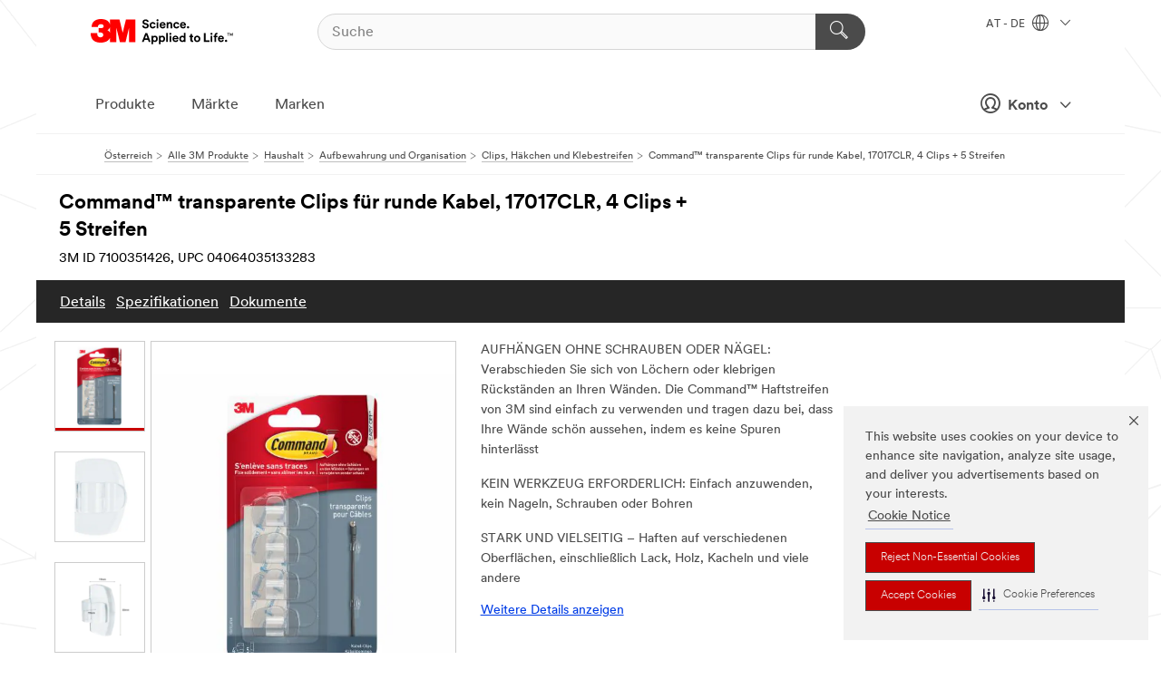

--- FILE ---
content_type: text/html; charset=UTF-8
request_url: https://www.3maustria.at/3M/de_AT/p/d/v100543849/
body_size: 16519
content:
<!DOCTYPE html>
<html lang="de-AT">
 <head><meta http-equiv="X-UA-Compatible" content="IE=EDGE"><script type="text/javascript" src="https://cdn-prod.securiti.ai/consent/auto_blocking/0638aaa2-354a-44c0-a777-ea4db9f7bf8a/801f2468-8ca0-466a-9559-d3a44ea93778.js"></script><script>(function(){var s=document.createElement('script');s.src='https://cdn-prod.securiti.ai/consent/cookie-consent-sdk-loader.js';s.setAttribute('data-tenant-uuid', '0638aaa2-354a-44c0-a777-ea4db9f7bf8a');s.setAttribute('data-domain-uuid', '801f2468-8ca0-466a-9559-d3a44ea93778');s.setAttribute('data-backend-url', 'https://app.securiti.ai');s.setAttribute('data-skip-css', 'false');s.defer=true;var parent_node=document.head || document.body;parent_node.appendChild(s);})()</script><script src="https://tags.tiqcdn.com/utag/3m/redeploy-gdpr/prod/utag.sync.js"></script><script>if (typeof utag_data == 'undefined') utag_data = {};</script>
<title>Command™ transparente Clips für runde Kabel, 17017CLR, 4 Clips + 5 Streifen | 3M Österreich</title>
  <meta charset="utf-8">
  <meta name="viewport" content="width=device-width, initial-scale=1.0">
<meta name="DCSext.Brand" content="Command">
<meta name="DCSext.Business" content="Consumer Business Group">
<meta name="DCSext.CDC" content="NA">
<meta name="DCSext.Dimension_FUZE_Featured_Brands" content="Command">
<meta name="DCSext.Hierarchy" content="GPH10148">
<meta name="DCSext.SnapsPdp" content="Command™ transparente Clips für runde Kabel, 17017CLR, 4 Clips + 5 Streifen">
<meta name="DCSext.ewcd_url" content="Z6_79L2HO02KO3O10Q639V7L0A534 | Z6_79L2HO02KGTNF0Q98PTB7K3T93">
<meta name="DCSext.locale" content="de_AT">
<meta name="DCSext.page" content="CORP_SNAPS_GPH_AT">
<meta name="DCSext.platform" content="FUZE">
<meta name="DCSext.site" content="CORP_SNAPS_GPH">
<meta name="Discontinued" content="false">
<meta name="WT.cg_n" content="Product Detail Page">
<meta name="WT.dcsvid" content="">
<meta name="WT.pn_sku" content="7100351426">
<meta name="application-name" content="MMM-ext">
<meta name="baseurl" content="https://www.3maustria.at/3M/de_AT/p/">
<meta name="dc_coverage" content="AT">
<meta name="description" content="Die Command™ transparenten Clips für runde Kabel sind unsere innovative Lösung zum sicheren und beschädigungsfreien Anbringen von Drähten, Leitungen und Kabeln. Die Strips gewährleisten einen starken Halt und lassen sich sauber wieder abziehen – beschädigungsfrei dank 3M Technologie.">
<meta name="entity.categoryId" content="GPH10148">
<meta name="format-detection" content="telephone=no">
<meta name="generatedBySNAPS" content="true">
<meta http-equiv="cleartype" content="on">
<meta http-equiv="format-detection" content="telephone=no">
<meta http-equiv="imagetoolbar" content="no">
<meta name="isChild" content="true">
<meta name="isParent" content="false">
<meta name="mmm_id" content="7100351426">
<meta name="mmmsite" content="CORP_SNAPS_GPH">
<meta name="og:description" content="Die Command™ transparenten Clips für runde Kabel sind unsere innovative Lösung zum sicheren und beschädigungsfreien Anbringen von Drähten, Leitungen und Kabeln. Die Strips gewährleisten einen starken Halt und lassen sich sauber wieder abziehen – beschädigungsfrei dank 3M Technologie.">
<meta name="og:image" content="https://multimedia.3m.com/mws/media/1672825J/command-clear-round-cord-clips-17017clr.jpg">
<meta name="og:title" content="Command™ transparente Clips für runde Kabel, 17017CLR, 4 Clips + 5 Streifen">
<meta name="og:url" content="https://www.3maustria.at/3M/de_AT/p/d/v100543849/">
<meta name="pageType" content="FuzeProductDetail">
<meta name="mmm:serp" content="https://www.3maustria.at/3M/de_AT/p/d/v100543849/"/>
<link rel="canonical" href="https://www.3maustria.at/3M/de_AT/p/d/v100543849/" /><!--  <PageMap><DataObject type="server"><Attribute name="node">fd-4 | WebSphere_Portal</Attribute>
<Attribute name="placeUniquename">CORP_SNAPS_GPH</Attribute>
<Attribute name="sitebreadcrumb">Z6_79L2HO02KGTNF0Q98PTB7K3T93</Attribute>
<Attribute name="themeVersion">2025.12</Attribute>
<Attribute name="pageUniquename">CORP_SNAPS_GPH_AT</Attribute>
</DataObject>
<DataObject type="page"><Attribute name="site">Z6_79L2HO02KO3O10Q639V7L0A534 | CORP_SNAPS_GPH</Attribute>
<Attribute name="currentpage">Z6_79L2HO02KGTNF0Q98PTB7K3T93</Attribute>
<Attribute name="currentuniquename">CORP_SNAPS_GPH_AT</Attribute>
</DataObject>
</PageMap> --><link rel="shortcut icon" type="image/ico" href="/favicon.ico" />
<link rel="apple-touch-icon-precomposed" sizes="57x57" href="/3m_theme_assets/themes/3MTheme/assets/images/unicorn/3M_Bookmark_Icon_57x57.png" />
<link rel="apple-touch-icon-precomposed" sizes="60x60" href="/3m_theme_assets/themes/3MTheme/assets/images/unicorn/3M_Bookmark_Icon_60x60.png" />
<link rel="apple-touch-icon-precomposed" sizes="72x72" href="/3m_theme_assets/themes/3MTheme/assets/images/unicorn/3M_Bookmark_Icon_72x72.png" />
<link rel="apple-touch-icon-precomposed" sizes="76x76" href="/3m_theme_assets/themes/3MTheme/assets/images/unicorn/3M_Bookmark_Icon_76x76.png" />
<link rel="apple-touch-icon-precomposed" sizes="114x114" href="/3m_theme_assets/themes/3MTheme/assets/images/unicorn/3M_Bookmark_Icon_114x114.png" />
<link rel="apple-touch-icon-precomposed" sizes="120x120" href="/3m_theme_assets/themes/3MTheme/assets/images/unicorn/3M_Bookmark_Icon_120x120.png" />
<link rel="apple-touch-icon-precomposed" sizes="144x144" href="/3m_theme_assets/themes/3MTheme/assets/images/unicorn/3M_Bookmark_Icon_144x144.png" />
<link rel="apple-touch-icon-precomposed" sizes="152x152" href="/3m_theme_assets/themes/3MTheme/assets/images/unicorn/3M_Bookmark_Icon_152x152.png" />
<link rel="apple-touch-icon-precomposed" sizes="180x180" href="/3m_theme_assets/themes/3MTheme/assets/images/unicorn/3M_Bookmark_Icon_180x180.png" />
<meta name="msapplication-TileColor" content="#ffffff" />
<meta name="msapplication-square70x70logo" content="/3m_theme_assets/themes/3MTheme/assets/images/unicorn/smalltile.png" />
<meta name="msapplication-square150x150logo" content="/3m_theme_assets/themes/3MTheme/assets/images/unicorn/mediumtile.png" />
<meta name="msapplication-wide310x150logo" content="/3m_theme_assets/themes/3MTheme/assets/images/unicorn/widetile.png" />
<meta name="msapplication-square310x310logo" content="/3m_theme_assets/themes/3MTheme/assets/images/unicorn/largetile.png" />
<link rel="alternate" hreflang="fr-BE" href="https://command.3mbelgique.be/3M/fr_BE/p/d/v100543849/" /><link rel="alternate" hreflang="nl-NL" href="https://command.3mnederland.nl/3M/nl_NL/p/d/v100543849/" /><link rel="alternate" hreflang="de-CH" href="https://command.3mschweiz.ch/3M/de_CH/p/d/v100543849/" /><link rel="alternate" hreflang="fr-FR" href="https://command.3mfrance.fr/3M/fr_FR/p/d/v100543849/" /><link rel="alternate" hreflang="de-AT" href="https://www.3maustria.at/3M/de_AT/p/d/v100543849/" /><link rel="alternate" hreflang="fr-CH" href="https://command.3msuisse.ch/3M/fr_CH/p/d/v100543849/" /><link rel="alternate" hreflang="de-DE" href="https://command.3mdeutschland.de/3M/de_DE/p/d/v100543849/" /><link rel="alternate" hreflang="nl-BE" href="https://command.3mbelgie.be/3M/nl_BE/p/d/v100543849/" /><link rel="stylesheet" href="/3m_theme_assets/themes/3MTheme/assets/css/build/phoenix.css?v=3.183.1" />
<link rel="stylesheet" href="/3m_theme_assets/themes/3MTheme/assets/css/unicorn-icons.css?v=3.183.1" />
<link rel="stylesheet" media="print" href="/3m_theme_assets/themes/3MTheme/assets/css/build/unicorn-print.css?v=3.183.1" />
<link rel="stylesheet" href="/3m_theme_assets/static/MDS/mammoth.css?v=3.183.1" />
<!--[if IE]><![endif]-->
<!--[if (IE 8)|(IE 7)]>
<script type="text/javascript">
document.getElementById("js-main_style").setAttribute("href", "");
</script>

<![endif]-->
<!--[if lte IE 6]><![endif]-->
<script type="text/javascript" src="/3m_theme_assets/themes/3MTheme/assets/scripts/mmmSettings.js"></script><link rel="stylesheet" href="/3m_theme_assets/themes/3MTheme/assets/css/build/gsn.css" />
<link rel="stylesheet" href="/3m_theme_assets/themes/3MTheme/assets/css/static/MyAccountDropdown/MyAccountDropdown.css" />


<script>(window.BOOMR_mq=window.BOOMR_mq||[]).push(["addVar",{"rua.upush":"false","rua.cpush":"false","rua.upre":"false","rua.cpre":"false","rua.uprl":"false","rua.cprl":"false","rua.cprf":"false","rua.trans":"","rua.cook":"false","rua.ims":"false","rua.ufprl":"false","rua.cfprl":"false","rua.isuxp":"false","rua.texp":"norulematch","rua.ceh":"false","rua.ueh":"false","rua.ieh.st":"0"}]);</script>
                              <script>!function(e){var n="https://s.go-mpulse.net/boomerang/";if("False"=="True")e.BOOMR_config=e.BOOMR_config||{},e.BOOMR_config.PageParams=e.BOOMR_config.PageParams||{},e.BOOMR_config.PageParams.pci=!0,n="https://s2.go-mpulse.net/boomerang/";if(window.BOOMR_API_key="UWRYR-C88R8-XEZDS-AZ97P-LXP2F",function(){function e(){if(!o){var e=document.createElement("script");e.id="boomr-scr-as",e.src=window.BOOMR.url,e.async=!0,i.parentNode.appendChild(e),o=!0}}function t(e){o=!0;var n,t,a,r,d=document,O=window;if(window.BOOMR.snippetMethod=e?"if":"i",t=function(e,n){var t=d.createElement("script");t.id=n||"boomr-if-as",t.src=window.BOOMR.url,BOOMR_lstart=(new Date).getTime(),e=e||d.body,e.appendChild(t)},!window.addEventListener&&window.attachEvent&&navigator.userAgent.match(/MSIE [67]\./))return window.BOOMR.snippetMethod="s",void t(i.parentNode,"boomr-async");a=document.createElement("IFRAME"),a.src="about:blank",a.title="",a.role="presentation",a.loading="eager",r=(a.frameElement||a).style,r.width=0,r.height=0,r.border=0,r.display="none",i.parentNode.appendChild(a);try{O=a.contentWindow,d=O.document.open()}catch(_){n=document.domain,a.src="javascript:var d=document.open();d.domain='"+n+"';void(0);",O=a.contentWindow,d=O.document.open()}if(n)d._boomrl=function(){this.domain=n,t()},d.write("<bo"+"dy onload='document._boomrl();'>");else if(O._boomrl=function(){t()},O.addEventListener)O.addEventListener("load",O._boomrl,!1);else if(O.attachEvent)O.attachEvent("onload",O._boomrl);d.close()}function a(e){window.BOOMR_onload=e&&e.timeStamp||(new Date).getTime()}if(!window.BOOMR||!window.BOOMR.version&&!window.BOOMR.snippetExecuted){window.BOOMR=window.BOOMR||{},window.BOOMR.snippetStart=(new Date).getTime(),window.BOOMR.snippetExecuted=!0,window.BOOMR.snippetVersion=12,window.BOOMR.url=n+"UWRYR-C88R8-XEZDS-AZ97P-LXP2F";var i=document.currentScript||document.getElementsByTagName("script")[0],o=!1,r=document.createElement("link");if(r.relList&&"function"==typeof r.relList.supports&&r.relList.supports("preload")&&"as"in r)window.BOOMR.snippetMethod="p",r.href=window.BOOMR.url,r.rel="preload",r.as="script",r.addEventListener("load",e),r.addEventListener("error",function(){t(!0)}),setTimeout(function(){if(!o)t(!0)},3e3),BOOMR_lstart=(new Date).getTime(),i.parentNode.appendChild(r);else t(!1);if(window.addEventListener)window.addEventListener("load",a,!1);else if(window.attachEvent)window.attachEvent("onload",a)}}(),"".length>0)if(e&&"performance"in e&&e.performance&&"function"==typeof e.performance.setResourceTimingBufferSize)e.performance.setResourceTimingBufferSize();!function(){if(BOOMR=e.BOOMR||{},BOOMR.plugins=BOOMR.plugins||{},!BOOMR.plugins.AK){var n=""=="true"?1:0,t="",a="aobw5zaxhuqq62l4jotq-f-cc90223fa-clientnsv4-s.akamaihd.net",i="false"=="true"?2:1,o={"ak.v":"39","ak.cp":"832420","ak.ai":parseInt("281472",10),"ak.ol":"0","ak.cr":8,"ak.ipv":4,"ak.proto":"h2","ak.rid":"8f32db3","ak.r":45721,"ak.a2":n,"ak.m":"dscx","ak.n":"essl","ak.bpcip":"3.131.110.0","ak.cport":49022,"ak.gh":"23.33.25.7","ak.quicv":"","ak.tlsv":"tls1.3","ak.0rtt":"","ak.0rtt.ed":"","ak.csrc":"-","ak.acc":"","ak.t":"1769753511","ak.ak":"hOBiQwZUYzCg5VSAfCLimQ==4hnSXWjRrCVVu5zZU1jMYWdbCyXWj+4tZwzEd7pzh/J35+WVnv/GzS/UTH/AolcZC8z+NVIwKhdICqTxFlBwMNAd7+Cb0abOY6zzaFnwKkSZKdbWHCMk0Wh2c7RievCEOX7aN0F+KJmD1JVu0Y2yDjKX4xB6qyIPTsoKwkl48PA6kNdVhYyW/i5l2NAEMi0PrSCNjUy3/EwYoQx4UUZAI0OccRTmv60Su3EP/uoVuh8WQAg2glFdy3DF475MiDbjicbblAkYon0UD4/5YdQ35utMQzsayeOz6zakFEXSa1BqAmBI7XrqzCaUvrMB7EguuDfeAHFK2IbTwcF15bUk9B1jkjQRVROqrTBxrP9u+Gm0IgT39BqD3OD/YrZZjLONWD5ZirKSGhAsKzAd8Jzoiar6Dwte0NqDKeUo3thkFGA=","ak.pv":"279","ak.dpoabenc":"","ak.tf":i};if(""!==t)o["ak.ruds"]=t;var r={i:!1,av:function(n){var t="http.initiator";if(n&&(!n[t]||"spa_hard"===n[t]))o["ak.feo"]=void 0!==e.aFeoApplied?1:0,BOOMR.addVar(o)},rv:function(){var e=["ak.bpcip","ak.cport","ak.cr","ak.csrc","ak.gh","ak.ipv","ak.m","ak.n","ak.ol","ak.proto","ak.quicv","ak.tlsv","ak.0rtt","ak.0rtt.ed","ak.r","ak.acc","ak.t","ak.tf"];BOOMR.removeVar(e)}};BOOMR.plugins.AK={akVars:o,akDNSPreFetchDomain:a,init:function(){if(!r.i){var e=BOOMR.subscribe;e("before_beacon",r.av,null,null),e("onbeacon",r.rv,null,null),r.i=!0}return this},is_complete:function(){return!0}}}}()}(window);</script></head>
<body class="MMM--bodyContain MMM--body_1440"><div class="MMM--skipMenu" id="top"><ul class="MMM--skipList"><li><a href="#js-gsnMenu">Wechseln zur AT Navigation</a></li><li><a href="#ssnMenu">Wechseln zur CORP_SNAPS_GPH Navigation</a></li><li><a href="#pageContent">Zum Seiteninhalt</a></li><li><a href="#js-searchBar">Zur Suche</a></li><li><a href="#help--links">Zum Kontakt</a></li><li><a href="/3M/de_AT/unternehmen-alpine/site-map/">Zur Sitemap</a></li></ul>
</div>

    <div id="js-bodyWrapper" class="MMM--themeWrapper">
        <div class="m-dropdown-list_overlay"></div>
    <nav class="m-nav">      
      <div class="is-header_container h-fitWidth m-header_container">
        <div class="m-header">          
          <a href="/3M/de_AT/unternehmen-alpine/" aria-label="3M Logo - Opens in a new window" class="is-3MLogo m-header_logo l-smallMarginRight h-linkNoUnderline l-centerVertically" title="3M in Österreich">
            <img class="h-onDesktop m-header_logoImg" src="/3m_theme_assets/themes/3MTheme/assets/images/unicorn/Logo.svg" alt="3M Logo" />
            <img class="h-notOnDesktop l-img" src="/3m_theme_assets/themes/3MTheme/assets/images/unicorn/Logo_mobile.png" alt="3M Logo" />
          </a>                          

          

<div class="m-header_search l-smallMarginRight">
  <form class="h-fitHeight" id="typeahead-root" action="/3M/de_AT/p/">
    <input id="js-searchBar" class="m-header_searchbar h-fitWidth h-fitHeight l-centerVertically is-searchbar" name="Ntt" type="search" placeholder="Suche" aria-label="Suche">
    <button class="m-header_searchbutton" type="submit" value="Suche" aria-label="Suche">
      <i class="MMM--icn MMM--icn_search color--white"></i>
    </button>
  </form>
</div>


          <div style="display: inline-block" class="h-notOnDesktop">
            <div class="m-header_menu l-centerVertically h-notOnDesktop">
              <a href="#" class="h-linkNoUnderline link--dark is-header_menuLink is-collapsed m-header_menuLink" aria-haspopup="true" aria-controls="navOptions" aria-label="Öffnen Sie die Navigation" data-openlabel="Öffnen Sie die Navigation" data-closelabel="Schliessen">
                <i class="MMM--icn MMM--icn_hamburgerMenu is-header_menuIcon m-header_menuIcn"></i>
              </a>
              <i class="MMM--icn MMM--icn_close link--dark m-header_hiddenIcn m-header_menuIcn"></i>
            </div>
          </div>
          <div class="m-header--fix"></div>
        </div>
                
        
        <div class="m-header-madbar h-notOnDesktop">
          <div class="MAD-Bar">
            <div class="m-account mad-section">
              
              <a href="#" role="button" class="m-btn m-btn--free font--size m-navbar_loginBtn m-navbar_profileBtn link--dark is-header_madSI is-closed is-signInToggle" target="_self">
                <i class="MMM--icn MMM--icn_userHollow large-icn"></i>
                Konto
                <i class="MMM--icn MMM--icn_down_arrow mad-barSI-arrow"></i>
              </a>
              
            </div>
          </div>
        </div>
                
        <div class="m-header_overlay"></div>
        
        <!-- Profile Management Pop-Up -->
              <div class="m-navbar m-navbar-noStyle">
               <div class=" is-signInPopUp h-hidden">
                <div class="m-navbar_signInPopup font--standard mad-menu-container" aria-modal="true">                           
                  
                  <div class="signIn-linkBox">
                    <a href="https://order.3m.com/store/bComAustriaSite/de_AT/login">Bei 3M bCom anmelden</a>
                  </div>
                </div> 
               </div> 
              </div>            
            

        <div class="is-dropdown h-hidden m-navbar_container">
          <div class="m-navbar_overlay h-fitHeight h-notOnMobile is-overlay h-notOnDesktop"></div>
          <div class="m-navbar">
            <div class="m-navbar_level-1 js-navbar_level-1">

              
	          <div class="m-navbar_login m-navbar_loginProfile h-notOnMobile h-notOnTablet h-onDesktop">
              <div class="mad-section">
                <a href="#" class="m-btn m-btn--free font--size m-navbar_loginBtn m-navbar_signInBtn link--dark is-signInToggle is-header_madDesktopSI">
                  <i class="MMM--icn MMM--icn_userHollow l-centerVertically large-icn" style="padding-left: 10px; font-weight: bold;"></i>
                  Konto
                  <i class="MMM--icn mad-barSI-arrow MMM--icn_down_arrow" style="padding-left: 10px; font-size: 11px;"></i>
                </a>
              </div>
            </div>
 
              <div class="m-navbar_localization l-centerVertically">
                <a href="#" class="link--dark l-centerVertically is-localeToggle">AT - DE
                  <i class="MMM--icn MMM--icn_localizationGlobe l-centerVertically m-navbar_localGlobe" style="padding-left: 5px;"></i>
                  <i class="MMM--icn MMM--icn_down_arrow h-onDesktop" style="padding-left: 10px; font-size: 11px;"></i></a>
              </div>
              <div id="js-gsnMenu" class="m-navbar_nav">

                
<ul id="navOptions" role="menubar">
<li class="m-navbar_listItem">
        <a href="#" id="navbar_link-products" class="is-navbar_link m-navbar_link" aria-haspopup="true" aria-expanded="false">Produkte</a>
      </li><li class="m-navbar_listItem">
        <a href="#" id="navbar_link-industries" class="is-navbar_link m-navbar_link" aria-haspopup="true" aria-expanded="false">Märkte</a>
      </li><li class="m-navbar_listItem">
          <a href="/3M/de_AT/unternehmen-alpine/our-brands/" class="m-navbar_link">Marken</a>
        </li>
        
</ul>
<div class="m-navbar_localOverlay is-localePopUp h-hidden">
  <div class="m-navbar_localPopup m-navbar_popup font--standard" aria-modal="true" role="dialog" aria-label="language switcher dialog">
    <button
      class="m-navbar-localClose m-btn--close color--silver is-close h-notOnDesktop"
      aria-label="Schliessen"><i class="MMM--icn MMM--icn_close"></i></button>
    <div class="font--standard m-navbar_popupTitle">3M in Österreich</div>
    <form>
      <div class="font--standard m-navbar_popupOptions"><input type="radio" name="locale" value="https://www.3maustria.at/3M/de_AT/p/d/v100543849/" id="locale-at-de" class="m-radioInput" checked>
      	    <label class="m-radioInput_label" for="locale-at-de">Deutsch - DE</label><br></div>
      <a href="https://www.3m.com/3M/en_US/select-location/" aria-label="Change 3M Location" class="link">Change 3M Location</a>
      <button type="submit" value="Einreichen" class="m-btn m-btn--red m-navbar_localeSave is-saveLocale">Speichern</button>
    </form>
  </div>
  <div class="m-overlay h-onDesktop is-close"></div>
</div>
              </div>
            </div>

            <div class="m-dropdown-list js-navbar_level-2">

              <!-- Dropdown Lists Header -->
<div class="m-dropdown-list_header">
  <button class="m-dropdown-list_backBtn js-dropdown-list_backBtn">
    <i class="MMM--icn MMM--icn_lt2"></i>
  </button>
  <div class="m-dropdown-list_title">
<label id="dropdown-list_products-title">Produkte</label>
      <label id="dropdown-list_industries-title">Märkte</label>
      
  </div>
</div><!-- End of the dropdown list header --><ul id="products-list" class="l-dropdown-list_container" role="menu" aria-hidden="true"><li class="l-dropdown-list" role="menuitem">
      <a href="/3M/de_AT/p/c/advanced-materials/" aria-label="Advanced Materials" class="isInside MMM--basicLink">
        Advanced Materials
      </a>
    </li><li class="l-dropdown-list" role="menuitem">
      <a href="/3M/de_AT/p/c/automobil/" aria-label="Auto- und Montageteile" class="isInside MMM--basicLink">
        Auto- und Montageteile
      </a>
    </li><li class="l-dropdown-list" role="menuitem">
      <a href="/3M/de_AT/p/c/beschichtungen/" aria-label="Beschichtungen" class="isInside MMM--basicLink">
        Beschichtungen
      </a>
    </li><li class="l-dropdown-list" role="menuitem">
      <a href="/3M/de_AT/p/c/beschilderung-und-kennzeichnung/" aria-label="Beschilderung und Kennzeichnung" class="isInside MMM--basicLink">
        Beschilderung und Kennzeichnung
      </a>
    </li><li class="l-dropdown-list" role="menuitem">
      <a href="/3M/de_AT/p/c/buro-schreibtisch/" aria-label="Büro + Schreibtisch" class="isInside MMM--basicLink">
        Büro + Schreibtisch
      </a>
    </li><li class="l-dropdown-list" role="menuitem">
      <a href="/3M/de_AT/p/c/elektronikbauteile/" aria-label="Elektronikbauteile" class="isInside MMM--basicLink">
        Elektronikbauteile
      </a>
    </li><li class="l-dropdown-list" role="menuitem">
      <a href="/3M/de_AT/p/c/elektronisk/" aria-label="Elektronisk" class="isInside MMM--basicLink">
        Elektronisk
      </a>
    </li><li class="l-dropdown-list" role="menuitem">
      <a href="/3M/de_AT/p/c/etiketten/" aria-label="Etiketten" class="isInside MMM--basicLink">
        Etiketten
      </a>
    </li><li class="l-dropdown-list" role="menuitem">
      <a href="/3M/de_AT/p/c/folien/" aria-label="Folien" class="isInside MMM--basicLink">
        Folien
      </a>
    </li><li class="l-dropdown-list" role="menuitem">
      <a href="/3M/de_AT/p/c/haushalt/" aria-label="Haushalt" class="isInside MMM--basicLink">
        Haushalt
      </a>
    </li><li class="l-dropdown-list" role="menuitem">
      <a href="/3M/de_AT/p/c/isolation/" aria-label="Isolation" class="isInside MMM--basicLink">
        Isolation
      </a>
    </li><li class="l-dropdown-list" role="menuitem">
      <a href="/3M/de_AT/p/c/klebebander/" aria-label="Klebebänder" class="isInside MMM--basicLink">
        Klebebänder
      </a>
    </li><li class="l-dropdown-list" role="menuitem">
      <a href="/3M/de_AT/p/c/klebstoffe/" aria-label="Klebestoffe, Dichtmassen und Füllstoffe" class="isInside MMM--basicLink">
        Klebestoffe, Dichtmassen und Füllstoffe
      </a>
    </li><li class="l-dropdown-list" role="menuitem">
      <a href="/3M/de_AT/p/c/medizinisch/" aria-label="Medizinisch" class="isInside MMM--basicLink">
        Medizinisch
      </a>
    </li><li class="l-dropdown-list" role="menuitem">
      <a href="/3M/de_AT/p/c/personliche-schutzausrustung/" aria-label="Persönliche Schutzausrüstung" class="isInside MMM--basicLink">
        Persönliche Schutzausrüstung
      </a>
    </li><li class="l-dropdown-list" role="menuitem">
      <a href="/3M/de_AT/p/c/prozesshilfen-applikationshilfen/" aria-label="Prozesshilfen & Applikationshilfen" class="isInside MMM--basicLink">
        Prozesshilfen & Applikationshilfen
      </a>
    </li><li class="l-dropdown-list" role="menuitem">
      <a href="/3M/de_AT/p/c/reinigungszubehor/" aria-label="Reinigungszubehör" class="isInside MMM--basicLink">
        Reinigungszubehör
      </a>
    </li><li class="l-dropdown-list" role="menuitem">
      <a href="/3M/de_AT/p/c/schleifmittel/" aria-label="Schleifmittel" class="isInside MMM--basicLink">
        Schleifmittel
      </a>
    </li><li class="l-dropdown-list" role="menuitem">
      <a href="/3M/de_AT/p/c/schleifpasten-und-polituren/" aria-label="Schleifpasten und Polituren" class="isInside MMM--basicLink">
        Schleifpasten und Polituren
      </a>
    </li><li class="l-dropdown-list" role="menuitem">
      <a href="/3M/de_AT/p/c/schmiermittel/" aria-label="Schmiermittel" class="isInside MMM--basicLink">
        Schmiermittel
      </a>
    </li><li class="l-dropdown-list_last-item" role="menuitem"><a class="l-dropdown-list_view-all-products" href="/3M/de_AT/p/">Alle Produkte anzeigen</a>     
      <button class="m-btn js-backtoTopBtn">
        <i class="MMM--icn MMM--icn_arrowUp"></i>
      </button>
    </li></ul>
<ul id="industries-list" class="l-dropdown-list_container" role="menu" aria-hidden="true"><li class="l-dropdown-list" role="menuitem">
      <a href="/3M/de_AT/architektur-bau-alpine/" aria-label="Architektur und Bau" class="MMM--basicLink">
        Architektur und Bau
      </a>
    </li><li class="l-dropdown-list" role="menuitem">
      <a href="/3M/de_AT/elektronik-alpine/" aria-label="Elektronik" class="MMM--basicLink">
        Elektronik
      </a>
    </li><li class="l-dropdown-list" role="menuitem">
      <a href="/3M/de_AT/energie-alpine/" aria-label="Energie" class="MMM--basicLink">
        Energie
      </a>
    </li><li class="l-dropdown-list" role="menuitem">
      <a href="/3M/de_AT/gewerbe-handel-alpine/" aria-label="Gewerbe und Handel" class="MMM--basicLink">
        Gewerbe und Handel
      </a>
    </li><li class="l-dropdown-list" role="menuitem">
      <a href="/3M/de_AT/privatkunden-alpine/" aria-label="Produkte für den Privatkunden" class="MMM--basicLink">
        Produkte für den Privatkunden
      </a>
    </li><li class="l-dropdown-list" role="menuitem">
      <a href="/3M/de_AT/produktion-verarbeitung-alpine/" aria-label="Produktion und Verarbeitun" class="MMM--basicLink">
        Produktion und Verarbeitun
      </a>
    </li><li class="l-dropdown-list" role="menuitem">
      <a href="/3M/de_AT/sicherheit-alpine/" aria-label="Sicherheit" class="MMM--basicLink">
        Sicherheit
      </a>
    </li><li class="l-dropdown-list" role="menuitem">
      <a href="/3M/de_AT/transport-verkehr-alpine/" aria-label="Transport und Verkehr" class="MMM--basicLink">
        Transport und Verkehr
      </a>
    </li><li class="l-dropdown-list" role="menuitem">
      <a href="/3M/de_AT/automotive-alpine/" aria-label="Transportindustrie" class="MMM--basicLink">
        Transportindustrie
      </a>
    </li><div class="l-dropdown-list_industries-image">
      <img class="img img_stretch mix-MMM--img_fancy" src="https://multimedia.3m.com/mws/media/1812021O/industry-feature-image.png" alt="Ein Autofabrikarbeiter, der die Autoproduktionslinie inspiziert.">
      <p>Bei 3M entdecken und innovieren wir in nahezu jeder Branche, um Probleme auf der ganzen Welt zu lösen.</p>
    </div></ul>


            </div>            
          </div>
        </div>
      </div>
    </nav>
    <div class="m-navbar_profileOverlay is-profileToggle is-close h-hidden"></div>
    <div class="m-navbar_signInOverlay m-overlay is-signInToggle is-close h-hidden"></div>
<div class="MMM--site-bd">
  <div class="MMM--grids" id="pageContent">
  <div class="MMM--siteNav">
  <div class="MMM--breadcrumbs_theme">
  <ol class="MMM--breadcrumbs-list" itemscope itemtype="https://schema.org/BreadcrumbList"><li itemprop="itemListElement" itemscope itemtype="https://schema.org/ListItem"><a href="/3M/de_AT/unternehmen-alpine/" itemprop="item"><span itemprop="name">Österreich</span></a><i class="MMM--icn MMM--icn_breadcrumb"></i>
          <meta itemprop="position" content="1" /></li><li itemprop="itemListElement" itemscope itemtype="https://schema.org/ListItem"><a href="/3M/de_AT/p/" itemprop="item"><span itemprop="name">Alle 3M Produkte</span></a><i class="MMM--icn MMM--icn_breadcrumb"></i>
          <meta itemprop="position" content="2" /></li><li itemprop="itemListElement" itemscope itemtype="https://schema.org/ListItem"><a href="https://www.3maustria.at/3M/de_AT/p/c/haushalt/" itemprop="item"><span itemprop="name">Haushalt</span></a><i class="MMM--icn MMM--icn_breadcrumb"></i>
          <meta itemprop="position" content="3" /></li><li itemprop="itemListElement" itemscope itemtype="https://schema.org/ListItem"><a href="https://www.3maustria.at/3M/de_AT/p/c/haushalt/aufbewahrung-und-organisation/" itemprop="item"><span itemprop="name">Aufbewahrung und Organisation</span></a><i class="MMM--icn MMM--icn_breadcrumb"></i>
          <meta itemprop="position" content="4" /></li><li itemprop="itemListElement" itemscope itemtype="https://schema.org/ListItem"><a href="https://www.3maustria.at/3M/de_AT/p/c/haushalt/aufbewahrung-und-organisation/clips-hakchen-und-klebestreifen/" itemprop="item"><span itemprop="name">Clips, Häkchen und Klebestreifen</span></a><i class="MMM--icn MMM--icn_breadcrumb"></i>
          <meta itemprop="position" content="5" /></li><li itemprop="itemListElement" itemscope itemtype="https://schema.org/ListItem"><span itemprop="name">Command™ transparente Clips für runde Kabel, 17017CLR, 4 Clips + 5 Streifen</span><link itemprop="url" href="#"><meta itemprop="position" content="6" /></li></ol>
  
</div>

        </div><div class="hiddenWidgetsDiv">
	<!-- widgets in this container are hidden in the UI by default -->
	<div class='component-container ibmDndRow hiddenWidgetsContainer id-Z7_79L2HO02KGTNF0Q98PTB7K3TP6' name='ibmHiddenWidgets' ></div><div style="clear:both"></div>
</div>

<div class="MMM--grids">
  <div class='component-container MMM--grids-col_single MMM--grids-col ibmDndColumn id-Z7_79L2HO02KGTNF0Q98PTB7K3TP1' name='ibmMainContainer' ><div class='component-control id-Z7_79L2HO02KGTNF0Q98PTB7K3NJ7' ><span id="Z7_79L2HO02KGTNF0Q98PTB7K3NJ7"></span><html><head><meta name="viewport" content="width=device-width"/><script>window.__INITIAL_DATA = {"isParent":false,"productDetails":{"hasMoreOptions":false,"imageUrl":"https://multimedia.3m.com/mws/media/1672825J/command-clear-round-cord-clips-17017clr.jpg","altText":"7100127053-command-clear-cord-clips-round-4c-5s-pk-cfip.tif","name":"Command™ transparente Clips für runde Kabel, 17017CLR, 4 Clips + 5 Streifen","stockNumber":"7100351426","originalMmmid":"7100351426","previousStockNumber":"UU013126840","upc":"04064035133283","shortDescription":"Die Command™ transparenten Clips für runde Kabel sind unsere innovative Lösung zum sicheren und beschädigungsfreien Anbringen von Drähten, Leitungen und Kabeln. Die Strips gewährleisten einen starken Halt und lassen sich sauber wieder abziehen – beschädigungsfrei dank 3M Technologie.","longDescription":"[base64]","divisionName":"Consumer Business Group","divisionCode":"NA","childrenUpc":["4064035133283","4064035133290","4064035133306","04064035133290","04064035133306"],"categoryId":"GPH10148","industryId":"","canonical":"https://www.3maustria.at/3M/de_AT/p/d/v100543849/","discontinued":false},"benefits":["AUFHÄNGEN OHNE SCHRAUBEN ODER NÄGEL: Verabschieden Sie sich von Löchern oder klebrigen Rückständen an Ihren Wänden. Die Command™ Haftstreifen von 3M sind einfach zu verwenden und tragen dazu bei, dass Ihre Wände schön aussehen, indem es keine Spuren hinterlässt","KEIN WERKZEUG ERFORDERLICH: Einfach anzuwenden, kein Nageln, Schrauben oder Bohren","STARK UND VIELSEITIG – Haften auf verschiedenen Oberflächen, einschließlich Lack, Holz, Kacheln und viele andere","SPURLOS ABLÖSBAR: Diese Kabel-Clips lassen keinen klebrigen Klebstoff zurück. Dank der ablösbaren Command™ Stretch-Release-Klebetechnologie haften sie zwar stark, können aber dennoch entfernt werden, ohne Spuren oder Kleberückstände zu hinterlassen","Hervorragend für Unterhaltungsbereiche und Büros, damit Kabel und Leitungen sicher und organisiert aufbewahrt sind","Packungsinhalt: 4 Clips und 5 kleine Strips","Größe: Klein","Farbe: Transparent","Command™ Strips Typ: Innenbereich, transparent","Siehe Hinweise zur korrekten Anwendung: Warten Sie nach dem Anbringen an der Wand eine Stunde, bevor Sie etwas an den mit Strips befestigten Haken hängen. Ideal für massive, hohle und gestrichene Wände. Nicht auf Tapeten, PVC-Oberflächen oder anderen empfindlichen oder wenig tragfähigen Oberflächen verwenden. Nicht an Fenstern anbringen.","Hervorragend für Unterhaltungsbereiche und Büros, damit Kabel und Leitungen sicher und organisiert aufbewahrt sind"],"classificationAttributes":[{"label":"Für Innen- und Außenbereich","identifier":"vp079393j1","values":["Innenbereich"],"assignment":"techspec"},{"label":"Gesamtbreite (metrisch)","identifier":"attrh776","values":["21 mm"],"assignment":"techspec_dimensions"},{"label":"Gesamthöhe (metrisch)","identifier":"attrh104","values":["30 mm"],"assignment":"techspec_dimensions"},{"label":"Gesamtlänge (metrisch)","identifier":"attrh778","values":["30 mm"],"assignment":"techspec_dimensions"},{"label":"Größe","identifier":"attrh836","values":["S"],"assignment":"techspec"},{"label":"Marken","identifier":"brand0","values":["Command™"]},{"label":"Material","identifier":"gsgkfcr6qh","values":["Kunststoff"],"assignment":"techspec"},{"label":"Packungsinhalt","identifier":"pcm4ckn55x","values":["4 Clips, 5 Streifen"],"assignment":"packaging"},{"label":"Tragfähigkeit (metrisch)","identifier":"attrh196","values":["0 kg"],"assignment":"techspec_dimensions"}],"breadCrumb":[{"value":"Alle Produkte","removeUrl":"https://www.3maustria.at/3M/de_AT/p/","gphId":"GPH19999"},{"value":"Haushalt","removeUrl":"https://www.3maustria.at/3M/de_AT/p/c/haushalt/","gphId":"GPH20309"},{"value":"Aufbewahrung und Organisation","removeUrl":"https://www.3maustria.at/3M/de_AT/p/c/haushalt/aufbewahrung-und-organisation/","gphId":"GPH20314"},{"value":"Clips, Häkchen und Klebestreifen","removeUrl":"https://www.3maustria.at/3M/de_AT/p/c/haushalt/aufbewahrung-und-organisation/clips-hakchen-und-klebestreifen/","gphId":"GPH10148"},{"value":"Command™ transparente Clips für runde Kabel, 17017CLR, 4 Clips + 5 Streifen"}],"media":[{"url":"https://multimedia.3m.com/mws/media/1672825J/command-clear-round-cord-clips-17017clr.jpg","altText":"7100127053-command-clear-cord-clips-round-4c-5s-pk-cfip.tif","usageCode":"main_image"},{"url":"https://multimedia.3m.com/mws/media/1672791J/command-clear-round-cord-clips-17017clr.jpg","urlPattern":"https://multimedia.3m.com/mws/media/1672791<R>/command-clear-round-cord-clips-17017clr.jpg","mimeType":"image/tiff","altText":"7100127053-command-clear-cord-clips-round-4c-5s-pk-cfop.tif","usageCode":"8","dmrId":"1672791"},{"url":"https://multimedia.3m.com/mws/media/1699351J/17017clr-out-of-pack-dimensions.jpg","urlPattern":"https://multimedia.3m.com/mws/media/1699351<R>/17017clr-out-of-pack-dimensions.jpg","mimeType":"image/tiff","altText":"17017CLR-Out-of-Pack-Dimensions.tif","usageCode":"8","dmrId":"1699351"},{"url":"https://multimedia.3m.com/mws/media/1672824J/command-clear-round-cord-clips-17017clr.jpg","urlPattern":"https://multimedia.3m.com/mws/media/1672824<R>/command-clear-round-cord-clips-17017clr.jpg","mimeType":"image/tiff","altText":"7100127053-command-clear-cord-clips-round-4c-5s-pk-cbip.tif","usageCode":"8","dmrId":"1672824"}],"mediaMore":true,"resources":[{"dmrId":"1786427","url":"https://multimedia.3m.com/mws/media/1786427J/command-a-online-content-file-cord-org-de.jpg","originalUrl":"https://multimedia.3m.com/mws/media/1786427O/command-a-online-content-file-cord-org-de.pdf?&fn=J468702-Cord-Org-DE-FV.pdf","title":"J468702-Cord-Org-DE-FV.pdf","mimeType":"application/pdf","fileSize":0,"altText":"J468702-Cord-Org-DE-FV.pdf","contentType":"Broschüren"}],"resourcesMore":false,"moreOptions":{"baseId":"7100351426","terminalCategory":"GPH10148","totalSelected":1,"childHasCcSubId":false,"displayTable":false},"disclaimerInfo":{"intendedForUseBy":"Consumer"},"mediaOffset":3,"mediaMoreCount":5,"ctaInfo":{"ccSubId":"2880","ccTemplatedID":"emjo9gg796_7541ec30-33d4-11eb-987a-25087ad49e2c103"},"replacement":{"discontinued":false,"is_product_new":false},"keywords":[],"resourcesAggs":[{"label":"Broschüren","count":1,"typeCode":"brochures"}],"hreflang":{"de_AT":"https://www.3maustria.at/3M/de_AT/p/d/v100543849/","de_CH":"https://command.3mschweiz.ch/3M/de_CH/p/d/v100543849/","fr_BE":"https://command.3mbelgique.be/3M/fr_BE/p/d/v100543849/","nl_BE":"https://command.3mbelgie.be/3M/nl_BE/p/d/v100543849/","fr_CH":"https://command.3msuisse.ch/3M/fr_CH/p/d/v100543849/","fr_FR":"https://command.3mfrance.fr/3M/fr_FR/p/d/v100543849/","de_DE":"https://command.3mdeutschland.de/3M/de_DE/p/d/v100543849/","nl_NL":"https://command.3mnederland.nl/3M/nl_NL/p/d/v100543849/"},"translations":{"play":"Wiedergabe","viewBuyingOptions":"Kaufoptionen anzeigen","techDataSheet":"Technisches Datenblatt","clearAll":"Alle löschen","chatUnavailable":"Chat ist nicht verfügbar","plusXMore":"+ # weitere","userInstructions":"Gebrauchsanleitung","price":"Preis","faq":"Hilfe","options":"Optionen","whereToBuy":"Bezugsquellen","legalDisclaimer":"Rechtliche Hinweise","viewLegalDisclaimer":"Rechtliche Hinweise anzeigen","productOptions":"Produktoptionen","replacedBy":"Ersetzt durch","clickTapZoom":"Zum Vergrößern klicken oder tippen","upc":"UPC","thankYouMessage":"Our Goal is to respond to your request within 24 hours. Some questions, however, may need further investigation to provide you with appropriate response.","hoverImageZoom":"Zum Vergrößern Mauszeiger über das Bild bewegen","viewMoreDetails":"Weitere Details anzeigen","notApplicable":"Unzutreffend","productNameID":"Produktname und IDs","recentlyViewed":"Zuletzt angesehen","supportDescription":"Benötigen Sie Hilfe bei der Auswahl des richtigen Produkts für Ihre Anwendung? Kontaktieren Sie uns, wenn Sie Rat zu Produkten, Techniken oder Anwendungen benötigen oder mit einem technischen Spezialisten von 3M zusammenarbeiten möchten {#}","showMore":"Mehr anzeigen","frequentBoughtTogether":"Häufig zusammen gekauft","emailRequired":"Enter your email address","allResults":"Alle Ergebnisse","lastName":"Last name (optional)","dragSpin":"Zum Drehen ziehen","stockNumber":"Bestandsnummer#","loveToHearFeedback":"Wir würden uns freuen, von Ihnen zu hören. Bitte geben Sie uns Feedback, da wir stets darin bemüht sind, unsere Erfahrungen zu verbessern. ","dimensionsClassifications":"Abmessungen und Klassifikationen ","disclaimerURL":"https://www.3m.com/3M/en_US/company-us/privacy-policy/","nsn":"NSN","availability":"Verfügbarkeit","products":"Produkte","matching":"passend","customerReviews":"Kundenbewertungen","pageTop":"Zum Seitenanfang","disclaimerOpening":"The information you provide on this Contact Us form will be used to respond to your request and as further described in our","close":"Schließen","product":"Produkt","more":"Mehr","messageUsHeader":"Ihre Nachricht an uns","change":"Ändern","viewAllProductOptions":"Alle X Produktoptionen anzeigen","highlights":"Eigenschaften","safetyDataSheet":"Sicherheitsdatenblatt","specificationsAlternate":"Typische Eigenschaften","emailAddressRetype":"Retype your email address","frequentlyViewedResources":"Häufig angezeigte Ressourcen","partNumber":"Artikelnummer","selectProductOptionsForIDs":"Produktoptionen für IDs auswählen","open":"Öffnen","invalidEmailAddress":"Ungültige E-Mail-Adresse","country":"3M Österreich","thankYouHeader":"Thank you for contacting 3M","documentNumber":"Document Number","relatedProducts":"Ähnliche Produkte","threeSixtySpin":"360","specifications":"Spezifikationen","closeSection":"Diesen Abschnitt schließen","similarProducts":"Ähnliche Produkte","emailAddress":"Email address","reviews":"Bewertungen","emailAddressFailure":"Email addresses do not match","learnWTB":"Bezugsquellen","supportTitle":"Setzen Sie sich mit uns in Verbindung. Wir sind hier, um zu helfen.","details":"Details","all":"All","frequentlyBoughtTogetherTemp":"Häufig zusammen gekauft","messageUsIntro":"We welcome your questions and comments about 3M Products and only use the information you provide to respond to your message.","loadMore":"Mehr Inhalte laden","productNumber":"3M Produktnummer","less":"Weniger","selectOptionsTooltip":"Produktoptionen auswählen ","done":"Done","firstName":"First name (optional)","requiredProductsZone":"Benötigte Produkte","helpMakeBetter":"Helfen Sie uns dabei, unsere Website zu verbessern","optionsAvailable":"Verfügbare Optionen","support":"Support","viewAllResources":"Alle Ressourcen anzeigen","next":"Weiter","submit":"Submit","disclaimerClosing":"Please be aware that this information (including the original and the subsequent reply) may be transferred to a server located in the U.S. for metrics and storage. If you do not consent to this use of your personal information, please do not use the Contact Us system.","chatLive":"Chat ist live","priceList":"Preisliste","wtbUnavailable":"No distributors available","messageDetails":"Please be as detailed as possible:","of":"von","showingOfProducts":"X von X Produkten werden angezeigt","suggestedApplications":"Vorgeschlagene Anwendungen","relatedProductsTemp":"Verwandte Produkte","changeOptions":"Optionen ändern","ajaxError":"AJAX error","resources":"Dokumente","discontinued":"Nicht mehr lieferbar","message":"Message","sendFeedback":"Feedback senden","messageRequired":"Please provide a message.","disclaimerPunctuation":".","disclaimerLinkText":"Internet Privacy Policy","currentProduct":"Aktuelles Produkt"},"highlightRichContent":false,"disableRichContent":false,"richContent":{},"displayController":{"showReviews":false,"showSupport":false,"showDetails":true,"showResources":true,"showRequiredProducts":false,"relatedProducts":false,"showDisclaimerInfo":false,"similarProducts":false,"classificationAttributes":true},"secondaryPageTitle":"","primaryPageTitle":"Command™ transparente Clips für runde Kabel, 17017CLR, 4 Clips + 5 Streifen","canonicalUrl":"https://www.3maustria.at/3M/de_AT/p/d/v100543849/","locale":"de_AT","uniqueName":"CORP_SNAPS_GPH_AT","brandedSite":"","endpoints":{"snapServerUrl":"https://www.3maustria.at/snaps2/","moreResources":"https://www.3maustria.at/snaps2/api/pdp/moreResources/https/www.3maustria.at/3M/de_AT/p/d/v100543849","moreMedia":"https://www.3maustria.at/snaps2/api/pdp/moreMedia/https/www.3maustria.at/3M/de_AT/p/d/v100543849","moreRelatedProducts":"https://www.3maustria.at/snaps2/api/pdp/moreRelatedProducts/https/www.3maustria.at/3M/de_AT/p/d/v100543849","productOptions":"https://www.3maustria.at/snaps2/api/pdp/productOptions/https/www.3maustria.at/3M/de_AT/p/v100543849","similarProductsCompare":"https://www.3maustria.at/snaps2/api/compare/https/www.3maustria.at/3M/de_AT/p/d/","moreRequiredProducts":"https://www.3maustria.at/snaps2/api/pdp/moreRequiredProducts/https/www.3maustria.at/3M/de_AT/p/d/v100543849"},"pageKey":"d","fuzeRequest":true}
</script><style>#SNAPS2_root{visibility: hidden;opacity: 0;} 
 </style>
<script>(window.BOOMR_mq=window.BOOMR_mq||[]).push(["addVar",{"rua.upush":"false","rua.cpush":"false","rua.upre":"false","rua.cpre":"false","rua.uprl":"false","rua.cprl":"false","rua.cprf":"false","rua.trans":"","rua.cook":"false","rua.ims":"false","rua.ufprl":"false","rua.cfprl":"false","rua.isuxp":"false","rua.texp":"norulematch","rua.ceh":"false","rua.ueh":"false","rua.ieh.st":"0"}]);</script>
                              <script>!function(e){var n="https://s.go-mpulse.net/boomerang/";if("False"=="True")e.BOOMR_config=e.BOOMR_config||{},e.BOOMR_config.PageParams=e.BOOMR_config.PageParams||{},e.BOOMR_config.PageParams.pci=!0,n="https://s2.go-mpulse.net/boomerang/";if(window.BOOMR_API_key="UWRYR-C88R8-XEZDS-AZ97P-LXP2F",function(){function e(){if(!o){var e=document.createElement("script");e.id="boomr-scr-as",e.src=window.BOOMR.url,e.async=!0,i.parentNode.appendChild(e),o=!0}}function t(e){o=!0;var n,t,a,r,d=document,O=window;if(window.BOOMR.snippetMethod=e?"if":"i",t=function(e,n){var t=d.createElement("script");t.id=n||"boomr-if-as",t.src=window.BOOMR.url,BOOMR_lstart=(new Date).getTime(),e=e||d.body,e.appendChild(t)},!window.addEventListener&&window.attachEvent&&navigator.userAgent.match(/MSIE [67]\./))return window.BOOMR.snippetMethod="s",void t(i.parentNode,"boomr-async");a=document.createElement("IFRAME"),a.src="about:blank",a.title="",a.role="presentation",a.loading="eager",r=(a.frameElement||a).style,r.width=0,r.height=0,r.border=0,r.display="none",i.parentNode.appendChild(a);try{O=a.contentWindow,d=O.document.open()}catch(_){n=document.domain,a.src="javascript:var d=document.open();d.domain='"+n+"';void(0);",O=a.contentWindow,d=O.document.open()}if(n)d._boomrl=function(){this.domain=n,t()},d.write("<bo"+"dy onload='document._boomrl();'>");else if(O._boomrl=function(){t()},O.addEventListener)O.addEventListener("load",O._boomrl,!1);else if(O.attachEvent)O.attachEvent("onload",O._boomrl);d.close()}function a(e){window.BOOMR_onload=e&&e.timeStamp||(new Date).getTime()}if(!window.BOOMR||!window.BOOMR.version&&!window.BOOMR.snippetExecuted){window.BOOMR=window.BOOMR||{},window.BOOMR.snippetStart=(new Date).getTime(),window.BOOMR.snippetExecuted=!0,window.BOOMR.snippetVersion=12,window.BOOMR.url=n+"UWRYR-C88R8-XEZDS-AZ97P-LXP2F";var i=document.currentScript||document.getElementsByTagName("script")[0],o=!1,r=document.createElement("link");if(r.relList&&"function"==typeof r.relList.supports&&r.relList.supports("preload")&&"as"in r)window.BOOMR.snippetMethod="p",r.href=window.BOOMR.url,r.rel="preload",r.as="script",r.addEventListener("load",e),r.addEventListener("error",function(){t(!0)}),setTimeout(function(){if(!o)t(!0)},3e3),BOOMR_lstart=(new Date).getTime(),i.parentNode.appendChild(r);else t(!1);if(window.addEventListener)window.addEventListener("load",a,!1);else if(window.attachEvent)window.attachEvent("onload",a)}}(),"".length>0)if(e&&"performance"in e&&e.performance&&"function"==typeof e.performance.setResourceTimingBufferSize)e.performance.setResourceTimingBufferSize();!function(){if(BOOMR=e.BOOMR||{},BOOMR.plugins=BOOMR.plugins||{},!BOOMR.plugins.AK){var n=""=="true"?1:0,t="",a="aobw5zaxhuqq62l4jotq-f-cc90223fa-clientnsv4-s.akamaihd.net",i="false"=="true"?2:1,o={"ak.v":"39","ak.cp":"832420","ak.ai":parseInt("281472",10),"ak.ol":"0","ak.cr":8,"ak.ipv":4,"ak.proto":"h2","ak.rid":"8f32db3","ak.r":45721,"ak.a2":n,"ak.m":"dscx","ak.n":"essl","ak.bpcip":"3.131.110.0","ak.cport":49022,"ak.gh":"23.33.25.7","ak.quicv":"","ak.tlsv":"tls1.3","ak.0rtt":"","ak.0rtt.ed":"","ak.csrc":"-","ak.acc":"","ak.t":"1769753511","ak.ak":"hOBiQwZUYzCg5VSAfCLimQ==4hnSXWjRrCVVu5zZU1jMYWdbCyXWj+4tZwzEd7pzh/J35+WVnv/GzS/UTH/AolcZC8z+NVIwKhdICqTxFlBwMNAd7+Cb0abOY6zzaFnwKkSZKdbWHCMk0Wh2c7RievCEOX7aN0F+KJmD1JVu0Y2yDjKX4xB6qyIPTsoKwkl48PA6kNdVhYyW/i5l2NAEMi0PrSCNjUy3/EwYoQx4UUZAI0OccRTmv60Su3EP/uoVuh8WQAg2glFdy3DF475MiDbjicbblAkYon0UD4/5YdQ35utMQzsayeOz6zakFEXSa1BqAmBI7XrqzCaUvrMB7EguuDfeAHFK2IbTwcF15bUk9B1jkjQRVROqrTBxrP9u+Gm0IgT39BqD3OD/YrZZjLONWD5ZirKSGhAsKzAd8Jzoiar6Dwte0NqDKeUo3thkFGA=","ak.pv":"279","ak.dpoabenc":"","ak.tf":i};if(""!==t)o["ak.ruds"]=t;var r={i:!1,av:function(n){var t="http.initiator";if(n&&(!n[t]||"spa_hard"===n[t]))o["ak.feo"]=void 0!==e.aFeoApplied?1:0,BOOMR.addVar(o)},rv:function(){var e=["ak.bpcip","ak.cport","ak.cr","ak.csrc","ak.gh","ak.ipv","ak.m","ak.n","ak.ol","ak.proto","ak.quicv","ak.tlsv","ak.0rtt","ak.0rtt.ed","ak.r","ak.acc","ak.t","ak.tf"];BOOMR.removeVar(e)}};BOOMR.plugins.AK={akVars:o,akDNSPreFetchDomain:a,init:function(){if(!r.i){var e=BOOMR.subscribe;e("before_beacon",r.av,null,null),e("onbeacon",r.rv,null,null),r.i=!0}return this},is_complete:function(){return!0}}}}()}(window);</script></head><body><!-- SNAPS 2 HTML starts here --><div id="SNAPS2_root" class="sps2 mds-wrapper"><section class="sps2-pdp"><script id="Magic360Script" type="text/javascript" src="https://www.3maustria.at/snaps2/magic360/magic360.js" async=""></script><script type="text/javascript">
                        var Magic360Options  = {}
                        Magic360Options  = {
                            onready: function(spin) {
                                if(spin.id) {
                                    const event = new CustomEvent('spinnerReady', { detail: {spinnerId: spin.id }});
                                    document?.getElementById(spin.id)?.dispatchEvent(event);
                                }
                            }
                        }
                    </script><script id="MagicZoomScript" type="text/javascript" src="https://www.3maustria.at/snaps2/magiczoomplus/magiczoomplus.js" async=""></script><script type="text/javascript">
                                var mzOptions = {}
                                mzOptions = {
                                    onZoomIn: function() {
                                        if(arguments[0]) {
                                            const event = new CustomEvent('zoomIn', { detail: {magicZoomId: arguments[0] }});
                                            document?.getElementById(arguments[0])?.dispatchEvent(event);
                                        }
                                    },
                                    onZoomOut: function() {
                                        if(arguments[0]) {
                                            const event = new CustomEvent('zoomOut', { detail: {magicZoomId: arguments[0] }});
                                            document?.getElementById(arguments[0])?.dispatchEvent(event);
                                        }
                                    },
                                    onZoomReady: function() {
                                        if(arguments[0]) {
                                            const event = new CustomEvent('zoomReady', { detail: {magicZoomId: arguments[0] }});
                                            document?.getElementById(arguments[0])?.dispatchEvent(event);
                                        }
                                    }
                                }
                            </script><div class="sps2-pdp_header--container"><h1 class="mds-font_header--6 sps2-pdp_header--name">Command™ transparente Clips für runde Kabel, 17017CLR, 4 Clips + 5 Streifen</h1><div class="sps2-pdp_header--details_container"><ul class="sps2-pdp_header--details_container_ids"><li class="mds-font_paragraph sps2-pdp_header--details_child" role="note">3M ID 7100351426</li><li class="mds-font_paragraph sps2-pdp_header--details_child" role="note">UPC 04064035133283</li></ul></div></div><nav class="sps2-pdp_jumpMenu" aria-label="Command™ transparente Clips für runde Kabel, 17017CLR, 4 Clips + 5 Streifen"><ul class="sps2-pdp_jumpMenu--navList" role="menubar"><li class="sps2-pdp_jumpMenu--navList-item" role="none"><button class="sps2-pdp_jumpMenu--navList-item_link " data-testid="nav-button-sps2-pdp_details" role="menuitem"><span class="sps2-pdp_jumpMenu--navList-item_link-text">Details</span></button></li><li class="sps2-pdp_jumpMenu--navList-item" role="none"><button class="sps2-pdp_jumpMenu--navList-item_link " data-testid="nav-button-sps2-pdp_specifications" role="menuitem"><span class="sps2-pdp_jumpMenu--navList-item_link-text">Spezifikationen</span></button></li><li class="sps2-pdp_jumpMenu--navList-item" role="none"><button class="sps2-pdp_jumpMenu--navList-item_link " data-testid="nav-button-sps2-pdp_resources" role="menuitem"><span class="sps2-pdp_jumpMenu--navList-item_link-text">Dokumente</span></button></li></ul></nav><div class="sps2-pdp_buying"><div class="sps2-pdp_buying--container"><div class="sps2-pdp_gallery--box"><div class="sps2-pdp_outerGallery--container"><button class="sps2-pdp_outerGallery--active_container sps2-pdp_gallery--magiczoom-outer"></button><div class="sps2-pdp_outerGallery--list_container"><button class="sps2-pdp_gallery--list-btn " data-testid="sps2-pdp_gallery--thumbnailWrapper"><img src="https://multimedia.3m.com/mws/media/1672825J/command-clear-round-cord-clips-17017clr.jpg" alt="7100127053-command-clear-cord-clips-round-4c-5s-pk-cfip.tif" loading="lazy"/></button><button class="sps2-pdp_gallery--list-btn " data-testid="sps2-pdp_gallery--thumbnailWrapper"><img src="https://multimedia.3m.com/mws/media/1672791J/command-clear-round-cord-clips-17017clr.jpg" alt="7100127053-command-clear-cord-clips-round-4c-5s-pk-cfop.tif" loading="lazy"/></button><button class="sps2-pdp_gallery--list-btn " data-testid="sps2-pdp_gallery--thumbnailWrapper"><img src="https://multimedia.3m.com/mws/media/1699351J/17017clr-out-of-pack-dimensions.jpg" alt="17017CLR-Out-of-Pack-Dimensions.tif" loading="lazy"/></button><button class="sps2-pdp_gallery--list-btn sps2-pdp_gallery--list-btn_loadMore" data-testid="sps2-pdp_gallery--thumbnailWrapper"><span>+ 5 weitere</span><img src="https://multimedia.3m.com/mws/media/1672824J/command-clear-round-cord-clips-17017clr.jpg" alt="7100127053-command-clear-cord-clips-round-4c-5s-pk-cbip.tif" loading="lazy"/></button></div></div></div><div class="sps2-pdp_description--container"><div class="sps2-pdp_pSelector--container"></div><div class="sps2-pdp_description--benefits"><p class="mds-font_body sps2-pdp_description--benefit">AUFHÄNGEN OHNE SCHRAUBEN ODER NÄGEL: Verabschieden Sie sich von Löchern oder klebrigen Rückständen an Ihren Wänden. Die Command™ Haftstreifen von 3M sind einfach zu verwenden und tragen dazu bei, dass Ihre Wände schön aussehen, indem es keine Spuren hinterlässt</p><p class="mds-font_body sps2-pdp_description--benefit">KEIN WERKZEUG ERFORDERLICH: Einfach anzuwenden, kein Nageln, Schrauben oder Bohren</p><p class="mds-font_body sps2-pdp_description--benefit">STARK UND VIELSEITIG – Haften auf verschiedenen Oberflächen, einschließlich Lack, Holz, Kacheln und viele andere</p></div><a class="mds-link mds-link_primary mds-margin_medium--top" role="link" tabindex="0">Weitere Details anzeigen</a></div><div class="sps2-pdp_purchase--container"><div class="sps2-pdp_purchase--cta-section"></div></div></div></div><div class="sps2-pdp_section sps2-pdp_details" id="sps2-pdp_details"><h3 class="mds-font_header--3" tabindex="-1">Details</h3><div class="sps2-pdp_details--white_container undefined"><div><h5 class="mds-margin_large--bottom mds-font_header--5">Eigenschaften</h5><ul class="sps2-pdp_details--highlights_list"><li class="sps2-pdp_details--highlights_item mds-font_paragraph">AUFHÄNGEN OHNE SCHRAUBEN ODER NÄGEL: Verabschieden Sie sich von Löchern oder klebrigen Rückständen an Ihren Wänden. Die Command™ Haftstreifen von 3M sind einfach zu verwenden und tragen dazu bei, dass Ihre Wände schön aussehen, indem es keine Spuren hinterlässt</li><li class="sps2-pdp_details--highlights_item mds-font_paragraph">KEIN WERKZEUG ERFORDERLICH: Einfach anzuwenden, kein Nageln, Schrauben oder Bohren</li><li class="sps2-pdp_details--highlights_item mds-font_paragraph">STARK UND VIELSEITIG – Haften auf verschiedenen Oberflächen, einschließlich Lack, Holz, Kacheln und viele andere</li><li class="sps2-pdp_details--highlights_item mds-font_paragraph">SPURLOS ABLÖSBAR: Diese Kabel-Clips lassen keinen klebrigen Klebstoff zurück. Dank der ablösbaren Command™ Stretch-Release-Klebetechnologie haften sie zwar stark, können aber dennoch entfernt werden, ohne Spuren oder Kleberückstände zu hinterlassen</li><li class="sps2-pdp_details--highlights_item mds-font_paragraph">Hervorragend für Unterhaltungsbereiche und Büros, damit Kabel und Leitungen sicher und organisiert aufbewahrt sind</li><li class="sps2-pdp_details--highlights_item mds-font_paragraph">Packungsinhalt: 4 Clips und 5 kleine Strips</li><li class="sps2-pdp_details--highlights_item mds-font_paragraph">Größe: Klein</li><li class="sps2-pdp_details--highlights_item mds-font_paragraph">Farbe: Transparent</li><li class="sps2-pdp_details--highlights_item mds-font_paragraph">Command™ Strips Typ: Innenbereich, transparent</li><li class="sps2-pdp_details--highlights_item mds-font_paragraph">Siehe Hinweise zur korrekten Anwendung: Warten Sie nach dem Anbringen an der Wand eine Stunde, bevor Sie etwas an den mit Strips befestigten Haken hängen. Ideal für massive, hohle und gestrichene Wände. Nicht auf Tapeten, PVC-Oberflächen oder anderen empfindlichen oder wenig tragfähigen Oberflächen verwenden. Nicht an Fenstern anbringen</li><li class="sps2-pdp_details--highlights_item mds-font_paragraph">Hervorragend für Unterhaltungsbereiche und Büros, damit Kabel und Leitungen sicher und organisiert aufbewahrt sind</li></ul></div></div><div class="sps2-pdp_details--white_container"><div class="sps2-pdp_details--upper_details"><p class="mds-font_paragraph MMM--gapBottom">Die Command™ transparenten Clips für runde Kabel sind unsere innovative Lösung zum sicheren und beschädigungsfreien Anbringen von Drähten, Leitungen und Kabeln. Die Strips gewährleisten einen starken Halt und lassen sich sauber wieder abziehen – beschädigungsfrei dank 3M Technologie.</p><p class="mds-font_paragraph"> <!-- -->Sorgen Sie mit  transparenten Command™ Kabel-Clips dafür, dass Leitungen und Kabel sich bei Ihnen zu Hause oder im Büro nicht verheddern. Die Strips mit Haken halten sehr gut auf einer Vielzahl von Oberflächen, beispielsweise an massiven, hohlen und gestrichenen Wänden sowie auf anderen Materialien wie Holz, Fliesen, Metall und Glas. Die Strips lassen sich leicht anbringen und entfernen. Sie hinterlassen weder Löcher, Rückstände noch Klebereste. Unsere Kabel-Clips eignen sich optimal zum Bündeln und Verbergen von Kabeln um Computer, Haushalts‑ und Unterhaltungsgeräte herum. Die erneute Verwendung ist so einfach wie das Anbringen der wiederbefüllbaren Command™ Strips – so können Sie sie beliebig oft abnehmen und neu platzieren.<!-- --> </p></div></div></div><div class="sps2-pdp_section sps2-pdp_specifications" id="sps2-pdp_specifications"><h3 class="mds-font_header--3" tabindex="-1">Spezifikationen</h3><div class="mds-accordion"><div class="mds-accordion_heading"><button class="mds-accordion_title mds-accordion_button mds-font_header--6" id="accordion-id-Details" aria-expanded="true" aria-controls="accordion-content-Details"><h3 class="mds-accordion_title--tag">Details</h3></button><button tabindex="-1" class="mds-accordion_button" aria-hidden="true"><svg viewBox="0 0 20 20" xmlns="http://www.w3.org/2000/svg" xmlns:xlink="http://www.w3.org/1999/xlink"><title>Group 2</title><desc>Created with Sketch.</desc><g id="DS_Finals_Patterns" stroke="none" stroke-width="1" fill="none" fill-rule="evenodd" stroke-linecap="round" stroke-linejoin="round"><g id="DS_Accordions" transform="translate(-1364.000000, -511.000000)" stroke="#FF0000" stroke-width="1.5"><g id="Group-5-Copy" transform="translate(1365.000000, 512.000000)"><g id="Group-2"><line x1="8.5" y1="0" x2="8.5" y2="18" id="Stroke-1"></line><line x1="18" y1="8.5" x2="0" y2="8.5" id="Stroke-3"></line></g></g></g></g></svg></button></div><div role="region" id="accordion-content-" aria-labelledby="accordion-id-" class="mds-accordion_content--container"><div class=""></div></div></div></div><div class="sps2-pdp_section sps2-pdp_resources" id="sps2-pdp_resources"><h3 tabindex="-1" class="mds-font_header--3">Dokumente</h3></div><div></div></section></div><script defer="defer" src="https://www.3maustria.at/snaps2/snaps2Client.0608f9630beeb8c013f5.js"></script><script defer="defer" src="https://www.3maustria.at/snaps2/753.76486ac6569ebdef9473.js"></script><link rel="stylesheet" type="text/css" href="https://www.3maustria.at/snaps2/css/snaps2.2a5352869e57a7177f9c.css"/><link rel="stylesheet" type="text/css" href="https://www.3maustria.at/snaps2/magiczoomplus/magiczoomplus.css"/><link rel="stylesheet" type="text/css" href="https://players.brightcove.net/videojs-bc-playlist-ui/3/videojs-bc-playlist-ui.css"/><link rel="stylesheet" type="text/css" href="https://www.3maustria.at/snaps2/magic360/magic360.css"/><link rel="stylesheet" type="text/css" href="https://www.3maustria.at/snaps2/css/react-tooltip.css"/><link rel="stylesheet" type="text/css" href="https://www.3maustria.at/snaps2/css/splide-core.css"/><link rel="stylesheet" type="text/css" href="https://www.3maustria.at/snaps2/css/splide.css"/><style>#SNAPS2_root{visibility: visible;opacity: 1;transition: visibility 0s linear 0s, opacity 1000ms;}
</style><!-- SNAPS 2 HTML ends here --></body></html></div></div></div>
</div>
  </div><div class="m-footer">


<div class="m-footer_container">
        <ul class="m-footer_categories">
        
      
    <li class="m-footer_category">
      <a id="about_ftr" role="button" class="m-footer_expHead link--dark is-expandable" aria-expanded="false" aria-controls="about_ftr--links">Unser Unternehmen</a>
      <ul id="about_ftr--links" class="m-footer-expLinks" aria-labelledby="about_ftr">
      <li class="m-footer-link">
              <a href="/3M/de_AT/unternehmen-alpine/ueber-3m/" title="Über 3M" aria-label="Über 3M" class="link--dark">Über 3M</a>
            </li><li class="m-footer-link">
              <a href="https://3m.wd1.myworkdayjobs.com/de-DE/Search" title="Jobs und Karriere" aria-label="Jobs und Karriere" class="link--dark">Jobs und Karriere</a>
            </li><li class="m-footer-link">
              <a href="https://investors.3m.com/" title="Investor Relations (englisch)" aria-label="Investor Relations (englisch)" class="link--dark">Investor Relations (englisch)</a>
            </li><li class="m-footer-link">
              <a href="/3M/de_AT/unternehmen-alpine/partner-lieferanten/" title="Lieferanten und Partner" aria-label="Lieferanten und Partner" class="link--dark">Lieferanten und Partner</a>
            </li><li class="m-footer-link">
              <a href="/3M/de_AT/unternehmensinformationen-at/technologien/" title="Technologien" aria-label="Technologien" class="link--dark">Technologien</a>
            </li>
      </ul>
    </li>
    
      
    <li class="m-footer_category">
      <a id="news_ftr" role="button" class="m-footer_expHead link--dark is-expandable" aria-expanded="false" aria-controls="news_ftr--links">Neuigkeiten</a>
      <ul id="news_ftr--links" class="m-footer-expLinks" aria-labelledby="news_ftr">
      <li class="m-footer-link">
              <a href="https://news.3mdeutschland.de/" title="News Center" aria-label="News Center" class="link--dark">News Center</a>
            </li>
      </ul>
    </li>
    
      
    <li class="m-footer_category">
      <a id="reg_ftr" role="button" class="m-footer_expHead link--dark is-expandable" aria-expanded="false" aria-controls="reg_ftr--links">Vorschriften</a>
      <ul id="reg_ftr--links" class="m-footer-expLinks" aria-labelledby="reg_ftr">
      <li class="m-footer-link">
              <a href="/3M/de_AT/unternehmen-alpine/sds-suche/" title="Sicherheitsdatenblätter" aria-label="Sicherheitsdatenblätter" class="link--dark">Sicherheitsdatenblätter</a>
            </li><li class="m-footer-link">
              <a href="/3M/de_AT/unternehmen-alpine/SVHC-suche/" title="SVHC-Suche" aria-label="SVHC-Suche" class="link--dark">SVHC-Suche</a>
            </li><li class="m-footer-link">
              <a href="/3M/de_AT/unternehmen-alpine/akademie/" title="3M Akademie - Trainings" aria-label="3M Akademie - Trainings" class="link--dark">3M Akademie - Trainings</a>
            </li>
      </ul>
    </li>
    
      
    <li class="m-footer_category">
      <a id="help" role="button" class="m-footer_expHead link--dark is-expandable" aria-expanded="false" aria-controls="help--links">Service</a>
      <ul id="help--links" class="m-footer-expLinks" aria-labelledby="help">
      <li class="m-footer-link">
              <a href="/3M/de_AT/unternehmen-alpine/kundenservice/" title="Kundenservice" aria-label="Kundenservice" class="link--dark">Kundenservice</a>
            </li><li class="m-footer-link">
              <a href="/3M/de_AT/unternehmen-alpine/site-map/" title="Sitemap" aria-label="Sitemap" class="link--dark">Sitemap</a>
            </li>
      </ul>
    </li>
    
    </ul>
    
<div class="m-footer_legal">
 
  <div class="m-footer_legal--logo">
    <a class="h-linkNoUnderline" href="https://www.3M.com/" aria-label="3M Logo - Opens in a new window" target="_self">
    <img src="/3m_theme_assets/themes/3MTheme/assets/images/unicorn/Logo_mobile.png" alt="3M Logo" />
    </a>
  </div>
 
  <div>
    <div class="m-footer_legalLinks">
<a href="/3M/de_AT/unternehmen-alpine/rechtliche-informationen-impressum/" class="m-footer_legalLink" title="Rechtliche Information und Impressum" aria-label="Rechtliche Information und Impressum">Rechtliche Information und Impressum</a><div class="m-footer_legalSpan">|</div><a href="/3M/de_AT/unternehmen-alpine/datenschutz/" class="m-footer_legalLink" title="Datenschutz" aria-label="Datenschutz">Datenschutz</a><div class="m-footer_legalSpan">|</div><a href="#" class="js-gdprPrefs m-footer_legalLink" title="Cookie Einstellungen" aria-label="Cookie Einstellungen">Cookie Einstellungen</a>
    </div>
    <div class="m-footer_copyRight">&copy; 3M 2026. Alle Rechte vorbehalten..</div> 
  </div>
</div>
  <div class="m-footer_socialContainer">
    <div class="m-footer_heading link--dark h-notOnTablet h-notOnMobile">Folgen Sie Uns</div>
    <ul class="m-footer-social">
	  
          <li lang="en"><a class="m-footer-socialIcn" href="https://www.linkedin.com/company/3m" title="LinkedIn" aria-label="LinkedIn - Opens in a new window" target="_blank">
            <i class="MMM--socialIcn MMM--socialIcn_linkedin color--iconGray"><span class="m-footer-socialIcn--outline"></span></i></a></li>
          
          <li lang="en"><a class="m-footer-socialIcn" href="https://www.youtube.com/c/3MCorporate" title="YouTube" aria-label="YouTube - Opens in a new window" target="_blank">
            <i class="MMM--socialIcn MMM--socialIcn_youtube color--iconGray"><span class="m-footer-socialIcn--outline"></span></i></a></li>
          
          <li lang="en"><a class="m-footer-socialIcn" href="https://www.facebook.com/3M" title="Facebook" aria-label="Facebook - Opens in a new window" target="_blank">
            <i class="MMM--socialIcn MMM--socialIcn_facebook color--iconGray"><span class="m-footer-socialIcn--outline"></span></i></a></li>
          
          <li lang="en"><a class="m-footer-socialIcn" href="https://www.instagram.com/3m/" title="Instagram" aria-label="Instagram - Opens in a new window" target="_blank">
            <i class="MMM--socialIcn MMM--socialIcn_instagram color--iconGray"><span class="m-footer-socialIcn--outline"></span></i></a></li>
                    		  
    </ul>
  
       <div class="m-footer_disclosure">Die oben genannten Marken sind Marken der 3M.</div>
       
  </div>
</div>
        
</div><script type="text/javascript" src="/wps/wcm/connect/English/Group+A/CORP_CustomScripts_Shared/CommerceConnectorScript/CommerceConnectorScript-JS?presentationtemplate=3M Design Patterns/PT%20-%20JS&subtype=javascript"></script>
    
<script src="/3m_theme_assets/themes/3MTheme/assets/scripts/build/require_config.js"></script>
<script>
SETTINGS.PLACEUN = "CORP_SNAPS_GPH";
        SETTINGS.LOCALE = "de_AT";
        SETTINGS.openExternalLinks = true;
        SETTINGS.svgBorder = true;
        SETTINGS.theme = 'unicorn';
        SETTINGS.transparentLogo = "/3m_theme_assets/themes/3MTheme/assets/images/unicorn/Logo_Mobile_Transparent.png";
        SETTINGS.tweetTemplate = 'url={url}';
        SETTINGS.sfBeacon = false;
        SETTINGS.environment = 'prod';
        SETTINGS.uID = '';
        SETTINGS.APP_VERSION = '3.183.1';
        SETTINGS.typeAhead = true;
        SETTINGS.WS_URI = 'https://www.3m.com/3M/en_US/WCMPlaceSelector/helper/?m=ws&c=helperCallback&oid=';
        SETTINGS.TEALIUM = "redeploy-gdpr";
        SETTINGS.esTypeAhead = {enabled: true, gph: true, apiRequestUrl: 'https://searchapi.3m.com/search/3mcom/v1/typeahead', apiTrackingUrl: 'https://searchapi.3m.com/search/analytics/v1/public/signal', productsSize: 6, fullProductsSize: 9,categoriesSize: 3, brandsSize: 2,webContentSize: 2, newsSize: 0, resourcesSize: 2, regulatorySize: 1, locale: 'de_AT', placement: '/3M/de_AT/p', client: '3mcom', identifierPriority: 'productnumber,partnumber,mmmId,legId,upc,nationalstocknumber,catalogId,repeatId'};
        SETTINGS.esTypeAheadTranslations = { productsTitle: 'BESTE GEFUNDENE PRODUKTE', suggestionsTitle: 'SUCHVORSCHLÄGE', options: 'Verfügbare Optionen', productnumber: 'Produktnummer', partnumber: 'Teilenummer', mmmId: '3M Kennung', legId: 'Vorherige 3M Katalognummer', upc: 'UPC', nationalstocknumber: 'NSN', catalogId: '3M Katalognummer', repeatId: 'Nachfolgeartikel-Katalognummer', pdf: 'PDF', excel: 'Excel', word: 'Word', ppt: 'PPT'};
        SETTINGS.txt_close = 'Schliessen';

(function (context) {
        var require = context.require;
        var requirejs = context.requirejs;
        var define = context.define;

        require.config({
            baseUrl: SETTINGS.SCRIPT_PATH,
            // Params to append to the end of each js file request
            urlArgs: 'v=' + SETTINGS.APP_VERSION + (SETTINGS.CACHE_BUSTER != '' ? '&bust=' + SETTINGS.CACHE_BUSTER : ''),
            // Timeout to load each js file, in seconds
            waitSeconds: 120
        });

        /**
         * Set route and kick off RequireJs, which begins loading of scripts starting from main.js
         */
        require(['main'], function(app){
            require(pageLevelJS);
        });

    }(MMMRequire));
</script>
<script type="text/javascript" src="/3m_theme_assets/static/typeAhead/typeAheadV1.js"></script>
  <!-- [Edge-Cache-Tag: z6_79l2ho02kgtnf0q98ptb7k3t93, ce001937-1965-4904-802f-5123b863e30b, d0a2f071-ff86-4142-9d0c-231425b9b7ab, 6a1e6fb0-18e0-4b9b-9e59-b1c56151c89a, snaps-2.0-production-453, fd-4] -->
</body>
</html>